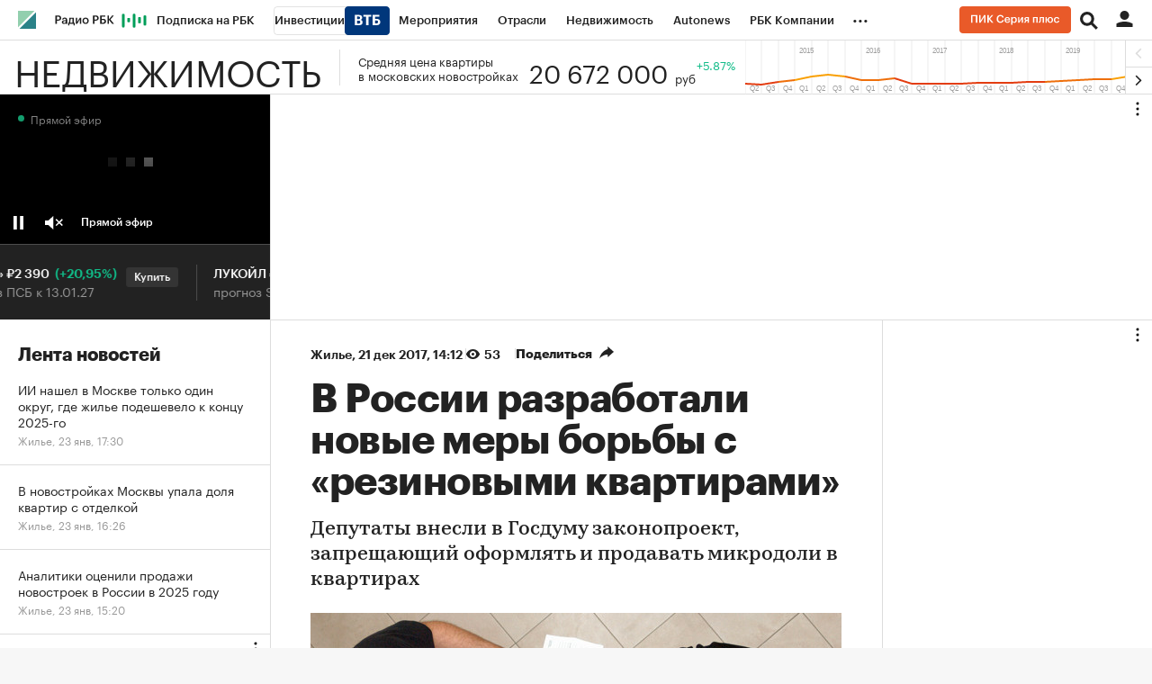

--- FILE ---
content_type: text/css
request_url: https://s.rbk.ru/v5_realty_static/realty-5.1.69/styles/build/_main.css
body_size: 2874
content:
.g-o-category-title{padding:26px 25px 17px;font-weight:700;font-size:44px;line-height:46px;letter-spacing:-.5px}.g-o-category-description{margin-top:-5px;font-size:22px;line-height:28px;padding:0 25px 24px}@media (max-width:980px){BODY{padding-bottom:60px}BODY.g-cian{padding-bottom:0}}@media (max-width:640px){.g-o-category-title{padding:22px 20px 19px;font-size:34px;line-height:36px;letter-spacing:normal}.g-o-category-description{font-size:18px;line-height:24px;padding:0 20px 20px}}@media (max-width:375px){.topline__branding__wrapper{min-width:109px}.topline__branding__link{width:109px}}@media (max-width:980px){:root{--foxTailStickyBottomOffset:60px}}.l-sticky-withsoc{margin-bottom:504px}.l-sticky{top:45px}.l-sticky-right{top:45px}@media (max-width:980px){.l-table{min-height:0}}.banners__tgb{overflow:hidden;border-bottom:1px solid #ddd}.banners__tgb__item:first-child .banners__tgb__link{border-top:0}.banners__tgb__link{display:block;margin:0;padding:21px 20px 16px;font-size:14px;line-height:18px;border-top:1px solid #ddd}.banners__tgb__img{display:block;max-width:100%;margin-bottom:12px}.banners__tgb__description{display:block}.banners__tgb__title{display:block;margin-bottom:1px;font-family:GraphikCy-Semibold,'Helvetica CY',Arial,sans-serif;font-size:18px;line-height:24px;padding-bottom:8px}.banners__tgb__text{display:block;font-size:14px;line-height:18px}.banners__tgb__phone,.banners__tgb__price{letter-spacing:.5px;color:#f79c32;font-size:14px;line-height:18px;display:inline-block}.banners__tgb__horizontal{display:flex;flex-wrap:wrap;font-size:0}.banners__tgb__horizontal>div{flex-basis:25%}.banners__tgb__horizontal_2-per-row{max-width:670px;margin:0 auto}.banners__tgb__horizontal_2-per-row>div{flex-basis:50%}.banners__tgb__horizontal .banners__tgb__link{border:0;text-align:left}.banners__tgb__article{margin:20px -10px;border:none;position:relative}.banners__tgb__article:after{bottom:0}.banners__tgb__article:before{top:0}.banners__tgb__article:after,.banners__tgb__article:before{content:'';display:block;position:absolute;height:1px;left:10px;right:10px;background:#ddd;z-index:1}.banners__tgb__article a{background:0 0!important}.banners__tgb__article .banners__tgb__link{margin-left:-10px;margin-right:-10px}.banners__tgb_slide{border-top:1px solid #ddd}.banners__tgb__cn{display:flex;position:relative}.banners__tgb__cn__title{position:absolute;top:15px;left:0;right:0;font-family:GraphikCy-Semibold,'Helvetica CY',Arial,sans-serif;font-size:22px;line-height:24px;z-index:1}.banners__tgb__cn .banners__tgb__item{width:25%;background:#fff;padding-top:40px}.banners__tgb__cn .banners__tgb__item:nth-child(2) .banners__tgb__link{margin-left:0}.banners__tgb__cn .banners__tgb__link{border-top:0}.banners__tgb__cn-mob .banners__tgb__item .banners__tgb__link{border-top:1px solid #ddd}@media (hover:hover) and (pointer:fine){.banners__tgb__link:hover .banners__tgb__text,.banners__tgb__link:hover .banners__tgb__title{opacity:.7}}@media (max-width:1260px){.banners__tgb__horizontal>div{flex-basis:50%}}@media (max-width:980px){.banners__tgb__horizontal{max-width:670px;margin:0 auto}.banners__tgb__cn .banners__tgb__item{width:33%}}@media (max-width:640px){.banners__tgb{max-width:540px;margin:0 auto}.banners__tgb__item{margin:0 auto;max-width:540px}.banners__tgb__link{display:flex;flex-direction:column-reverse}.banners__tgb__title{font-size:20px}.banners__tgb__text{margin-bottom:8px}.banners__tgb__img{margin-bottom:0}.banners__tgb__horizontal>div{flex-basis:100%}.banners__tgb__horizontal .banners__tgb__link{border-top:1px solid #ddd}.banners__tgb__no-border-on-first-on-mobiles>div:first-child .banners__tgb__link{border-top:none}.banners__tgb__article .banners__tgb__link{margin-left:0;margin-right:0}.banners__tgb__article{margin-left:0;margin-right:0}.banners__tgb__article:after,.banners__tgb__article:before{left:0;right:0}.banners__tgb_wide .banners__tgb__link{max-width:540px;margin-left:auto;margin-right:auto;padding-left:20px;padding-right:20px}.banners__tgb__cn .banners__tgb__item{width:50%}}.item-quiz{padding:20px 0 25px;border-bottom:1px solid #ddd;padding-top:25px}.item-quiz__wrap{min-height:117px;padding:0 25px;position:relative}.item-quiz__link{display:block}.item-quiz__image-block{display:inline-block;vertical-align:top;max-width:100%;position:relative;max-height:535px;overflow:hidden;margin:0 auto}.item-quiz__image-block:after{opacity:.6;background:#000;background:linear-gradient(to bottom,rgba(0,0,0,0) 0,#000 100%);content:'';display:block;position:absolute;bottom:0;left:0;right:0;top:0;z-index:0}.item-quiz__image{max-width:100%;aspect-ratio:1.6}.item-quiz__image_mobile{display:none;position:absolute;width:640px;max-width:none;aspect-ratio:unset}.item-quiz__image_desctop{display:block}.item-quiz__text{color:#fff;position:absolute;display:block;bottom:25px;left:50px;right:50px}.item-quiz__bottom{text-align:center;display:block;padding-bottom:20px}.item-quiz__category{font-size:14px;line-height:18px;color:#999;white-space:normal;color:#fff}.item-quiz__time{font-size:12px;color:#fff}.item-quiz__title{font:normal 24px/28px GraphikCy-Semibold,'Helvetica CY',Arial,sans-serif;display:block;padding-bottom:25px;text-align:center;color:#fff}.item-quiz__button{display:block}.item-quiz__button__link{padding:0;font-family:GraphikCy,'Helvetica CY',Arial,sans-serif;border:none;border-radius:0;background:0 0;outline:0;-webkit-appearance:none;-moz-appearance:none;appearance:none;cursor:pointer;width:100%;padding:13px 10px;border-radius:3px;font:normal 14px/14px GraphikCy-Semibold,'Helvetica CY',Arial,sans-serif;text-align:center;background:#1b8;color:#fff;display:block;width:255px;margin:0 auto;padding:17px;font-size:16px;line-height:20px}.item-quiz__button__link::-moz-focus-inner{border:0}.item-quiz__button__link.disabled,.item-quiz__button__link[disabled]{background:#eee;color:#bbb;cursor:default}@media (hover:hover) and (pointer:fine){.item-quiz__link:hover .item-quiz__button__link{background:#13a87b}}@media (max-width:640px){.item-quiz{position:relative;padding:22px 0 20px;padding-top:20px}.item-quiz__wrap{min-height:0;padding:0 20px}.item-quiz__title{font:normal 22px/24px GraphikCy-Semibold,'Helvetica CY',Arial,sans-serif}.item-quiz__text{left:40px;right:40px;bottom:20px}.item-quiz__image_mobile{display:block}.item-quiz__image_desctop{display:none}.item-quiz__image-block{width:100%;height:335px}.item-quiz__button__link{width:145px;font-size:14px;padding:13px 10px}}.banners__yandex__article{margin-top:0;margin-bottom:0;border-bottom:1px solid #ddd}.banner__right__cn{padding:25px 0;background:#fafafa}.banner__billboard__cn{padding-top:25px}@media (max-width:640px){.fox-tail__sticky{bottom:60px}}.bottom-menu{display:none}@media (max-width:980px){.bottom-menu{display:block;box-shadow:0 -8px 15px rgba(0,0,0,.1);max-width:1440px;height:60px;position:fixed;bottom:0;left:0;right:0;background:#fff;z-index:31}.bottom-menu__inner{max-width:375px;min-width:320px;height:100%;display:flex;flex-flow:row nowrap;align-items:center;justify-content:space-around;margin:0 auto}.bottom-menu__link{width:81px;height:100%;display:flex;flex-direction:column;justify-content:flex-end;align-items:center;position:relative;font-size:10px;line-height:12px;background-repeat:no-repeat;background-position:center 8px;background-size:28px 28px;padding-bottom:4px}.bottom-menu__link_main{background-image:url(//s.rbk.ru/v5_realty_static/realty-5.1.69/styles/blocks/bottom-menu/images/ico_main.svg)}.bottom-menu__link_news{background-image:url(//s.rbk.ru/v5_realty_static/realty-5.1.69/styles/blocks/bottom-menu/images/ico_news.svg)}.bottom-menu__link_radio{background-image:url(//s.rbk.ru/v5_realty_static/realty-5.1.69/styles/blocks/bottom-menu/images/ico_radio.svg);background-size:24px 24px}.bottom-menu__link.active{color:#1b8}.bottom-menu__link.active.bottom-menu__link_main{background-image:url(//s.rbk.ru/v5_realty_static/realty-5.1.69/styles/blocks/bottom-menu/images/ico_main-active.svg)}.bottom-menu__link.active.bottom-menu__link_news{background-image:url(//s.rbk.ru/v5_realty_static/realty-5.1.69/styles/blocks/bottom-menu/images/ico_news-active.svg)}.bottom-menu__link.active{color:#1b8}}@media (max-width:640px){.article .right-promo-block{padding-left:0;padding-right:0}.simple-promo-card_margin{margin-left:-20px;margin-right:-20px}}.header{position:static}.header__right-side__realty .arrows__left,.header__right-side__realty .arrows__right{box-shadow:inset 1px 0 0 #ddd;border:none;position:absolute;right:0;width:30px;height:50%;cursor:pointer;z-index:2;background-color:#fff;border-radius:0;border-bottom:1px solid #ddd}.header__right-side__realty .arrows__right{bottom:0;top:auto}.header__info{height:60px;float:left;display:flex;min-width:450px}.header__info__list{position:relative;height:60px;overflow:hidden}.header__info__list-wrap{position:absolute;height:100%;top:0;left:0;font-size:0;overflow:hidden;white-space:nowrap}.header__info__right{overflow:hidden}.header__info__item{display:inline-block;vertical-align:top;white-space:normal}.header__info__title{width:205px;padding:14px 5px 10px 20px}.header__info__title__text{display:block;font:normal 13px/16px GraphikCy,'Helvetica CY',Arial,sans-serif}.header__info__sum{position:relative;padding:18px 0 10px 5px;white-space:nowrap}.header__info__sum__value{display:block;font:normal 28px/30px GraphikCy,'Helvetica CY',Arial,sans-serif;color:#222}.header__info__sum__currency{font:normal 13px/14px GraphikCy,'Helvetica CY',Arial,sans-serif}.header__info__sum__index{top:-15px;left:-6px;font:normal 13px/14px GraphikCy,'Helvetica CY',Arial,sans-serif;color:#ffa300}.header__info__sum__index_fall{color:#f44}.header__info__sum__index_grow{color:#1b8}.header__info__diagram{width:610px;height:64px}.header__info__diagram__width{width:610px}@media (max-width:640px){.header{display:none}}.item__category-adv{color:#fc870d}.item img.item__image,.item__image>img{aspect-ratio:1.5}.item_big .item img.item__image,.item_big .item__image>img{aspect-ratio:1.6}.living{display:flex;flex-direction:column;align-items:center;border-bottom:solid 1px #ddd;margin-bottom:20px}.living__inner{width:300px;height:360px;display:flex;flex-flow:column nowrap;justify-content:space-between;background:#fff;background-image:url(//s.rbk.ru/v5_realty_static/realty-5.1.69/styles/blocks/living/images/living_bg.png);background-size:300px 360px;background-repeat:no-repeat;background-position:top left;padding:32px}.living__block{text-align:center}.living__title{font-family:GraphikCy-Semibold,'Helvetica CY',Arial,sans-serif;font-size:28px;line-height:32px;font-weight:700;color:#2e5d66;margin-bottom:8px}.living__subtitle{font-size:14px;line-height:20px;color:#2e5d66;margin-bottom:8px}.living__link{display:block;width:100%;font-family:GraphikCy-Medium,'Helvetica CY',Arial,sans-serif;font-size:14px;line-height:24px;text-align:center;color:#2e5d66;background:#fff;border-radius:8px;padding:12px 0}@media (hover:hover) and (pointer:fine){.living__link:hover{opacity:.7}}@media (min-width:640px){.living_mob{display:none}}@media (max-width:640px){.living_mob{display:flex;padding:39px 0 48px}.living__inner{border:1px solid #ddd}.living_article{border-bottom:0;border-top:solid 1px #ddd}}@media (min-width:1260px){.news-feed{top:250px!important}.l-col-left--without-tv+.news-feed__wrapper .news-feed{top:84px!important}}.theme-materials{background:#fff;overflow:hidden}.theme-materials:after{content:'';display:block;background:#ddd;height:1px}.theme-materials__header{padding:31px 20px 0;font-weight:700;font-size:20px;line-height:20px}.theme-materials__item{position:relative;padding:17px 0 15px;margin:0 20px;border-top:1px solid #ddd}.theme-materials__item:first-child{border-top:none;padding-top:13px}.theme-materials__item_big .theme-materials__title{font-size:20px;line-height:22px}.theme-materials__link{display:block}.theme-materials__title{display:block;font-size:14px;line-height:18px}.theme-materials__bottom{margin-top:5px}.theme-materials__category{font-size:12px;line-height:14px;color:#999;white-space:normal}.theme-materials__image{max-width:13px;position:relative;bottom:-2px;margin-left:2px}.theme-materials__lasso-wrap{display:block;position:absolute;top:-14px;right:-7px;bottom:2px;left:-7px;pointer-events:none}.theme-materials__lasso{display:block;max-width:100%;height:100%}@media (hover:hover) and (pointer:fine){.theme-materials__link:hover .theme-materials__title{opacity:.7}}

--- FILE ---
content_type: text/css
request_url: https://s.rbk.ru/v5_realty_static/realty-5.1.69/styles/build/pages/_news.css
body_size: 3211
content:
.article__developer{margin-bottom:40px;font-size:14px;line-height:17px;font-family:GraphikCy,'Helvetica CY',Arial,sans-serif}.article__developer sup{font-size:7px;top:-6px}.article__developer__body,.article__developer__header{padding-top:20px;display:flex;flex-direction:row;align-items:center}.article__developer__body .article__developer__name{font-family:GraphikCy-Semibold,'Helvetica CY',Arial,sans-serif}.article__developer__header{border-bottom:1px solid #ddd;padding-bottom:8px}.article__developer__name{flex-grow:1;display:flex;align-items:center;background:0 0!important}.article__developer__logo{width:32px;max-width:32px;height:32px;border-radius:50%;overflow:hidden;background:#f1f1f1;display:flex;align-items:center;justify-content:center;margin-right:8px}.article__developer .article__developer__logo__image{display:block;width:auto;height:auto;flex-grow:0;flex-shrink:0;max-width:80%;max-height:55%}.article__developer__progress{width:95px;flex-shrink:0}.article__header__company{padding-right:15px;font-size:14px;line-height:20px;color:#fc870d}@media (max-width:640px){.article__header__company{display:block;margin-bottom:5px}.article__header__company+.article__header__after{display:none}}.article__inline-video__link img{object-position:center top}.article__inline-video__link>picture~.g-play{display:block}.artice__insert-nubers{position:relative;display:block;border:2px solid #00cd8e;margin-right:-120px;padding:40px 0;text-align:center;margin-bottom:20px}.artice__insert-nubers__mobile-visible{display:none}.artice__insert-nubers strong{display:block;font-size:71px;padding-bottom:20px;line-height:55px}.artice__insert-nubers p{position:relative;padding:30px 0;margin-bottom:0;font-size:16px;line-height:21px}.artice__insert-nubers p:after,.artice__insert-nubers p:before{display:block;content:"";height:2px;width:45px;background-color:#000;position:absolute}.artice__insert-nubers p:before{top:0;left:50%;margin-left:-22.5px}.artice__insert-nubers p:after{bottom:0;left:50%;margin-left:-22.5px}.article__video-fragment .article__text__overview{font-weight:400}.quiz__anons{text-align:center;display:flex;justify-content:center;align-items:center;min-height:590px;padding-top:49px}.quiz__anons__description{margin-top:20px;font-size:18px;line-height:26px;font-weight:400}.quiz__anons__button{padding:0;font-family:GraphikCy,'Helvetica CY',Arial,sans-serif;border:none;border-radius:0;background:0 0;outline:0;-webkit-appearance:none;-moz-appearance:none;appearance:none;cursor:pointer;display:block;width:100%;padding:13px 10px;border-radius:3px;font:normal 14px/14px GraphikCy-Semibold,'Helvetica CY',Arial,sans-serif;text-align:center;background:#1b8;color:#fff;display:inline-block;vertical-align:top;width:auto;padding:17px;font-size:16px;min-width:256px;margin-top:55px;margin-bottom:30px}.quiz__anons__button::-moz-focus-inner{border:0}.quiz__anons__button.disabled,.quiz__anons__button[disabled]{background:#eee;color:#bbb;cursor:default}@media (hover:hover) and (pointer:fine){.quiz__button:hover{background:#13a87b}}@media (max-width:640px){.quiz__anons{padding-top:39px;min-height:0}.quiz__anons__title{font-size:28px;line-height:30px}}.quiz__question{padding-bottom:30px}.quiz__question__content{display:none}.quiz__question__content:first-child{display:block}.quiz__question__content.disabled{color:#999}.quiz__question__content.disabled .quiz__question__answer__dot{background:0 0;border-color:#ddd}.quiz__question__image-block{display:block;margin-top:10px;margin-bottom:20px;position:relative;max-height:382px;overflow:hidden}.quiz__question__image{display:block;max-width:100%}.quiz__question__progress{margin-bottom:5px;font-family:Arial,'Helvetica CY',sans-serif;font-size:18px;font-weight:700}.quiz__question__title{margin-bottom:17px;font:normal 22px/28px Kazimir-Medium,'Helvetica CY',Arial,sans-serif}.quiz__question__answer-block{margin-top:45px;font-size:18px}.quiz__question__answer{margin-bottom:25px;cursor:pointer}.quiz__question__answer__dot{transition:border .1s ease-out;border-radius:20px;width:20px;height:20px;float:left;background:0 0;border:3px solid #1b8}.quiz__question__answer.correct .quiz__question__answer__dot{border-color:#1b8;background:#1b8}.quiz__question__answer.correct .quiz__question__answer__title{color:#1b8}.quiz__question__answer.correct .quiz__question__answer__description{color:#222}.quiz__question__answer.incorrect .quiz__question__answer__dot{background-color:#f44;position:relative;border-color:#f44}.quiz__question__answer.incorrect .quiz__question__answer__dot:after{content:'';position:absolute;top:1px;left:2px;display:block;width:10px;height:11px;background:url(//s.rbk.ru/v5_realty_static/realty-5.1.69/styles/pages/news/quiz/images/plus.svg) no-repeat 0 0;background-size:10px 11px}.quiz__question__answer.incorrect .quiz__question__answer__title{color:#f44}.quiz__question__answer.incorrect .quiz__question__answer__description{color:#222}.quiz__question__answer__content{overflow:hidden}.quiz__question__answer__title{padding-left:20px;line-height:22px}.quiz__question__answer__description{display:none;margin:15px 0 0 20px;font-size:15px;line-height:18px}.quiz__question__button{padding:0;font-family:GraphikCy,'Helvetica CY',Arial,sans-serif;border:none;border-radius:0;background:0 0;outline:0;-webkit-appearance:none;-moz-appearance:none;appearance:none;cursor:pointer;display:block;width:100%;padding:13px 10px;border-radius:3px;font:normal 14px/14px GraphikCy-Semibold,'Helvetica CY',Arial,sans-serif;text-align:center;background:#1b8;color:#fff;display:inline-block;vertical-align:top;width:auto;padding:17px;font-size:16px;margin-top:25px;min-width:104px;display:none}.quiz__question__button::-moz-focus-inner{border:0}.quiz__question__button.disabled,.quiz__question__button[disabled]{background:#eee;color:#bbb;cursor:default}@media (hover:hover) and (pointer:fine){.quiz__question__content.disabled .quiz__question__answer:hover .quiz__question__answer__dot{border-width:3px!important}.quiz__question__title{font-size:20px;line-height:24px}.quiz__question__answer:hover .quiz__question__answer__dot{transition:border .1s ease-out;border-width:7px}.quiz__question__button:hover{background:#1b8}}.quiz__result{display:none;padding-bottom:30px}.quiz__result__content{display:none;position:relative}.quiz__result__image-block{display:block;margin-top:10px;margin-bottom:20px;position:relative;max-height:535px;overflow:hidden}.quiz__result__image-block:after{opacity:.6;content:'';background:#222;position:absolute;left:0;right:0;bottom:0;top:0;z-index:2}.quiz__result__image-block:before{content:'';position:absolute;bottom:25px;left:35px;display:block;width:204px;height:17px;z-index:3;background:url(//s.rbk.ru/v5_realty_static/realty-5.1.69/styles/pages/news/quiz/images/logo.svg) no-repeat 0 0;background-size:204px 17px}.quiz__result__image{display:block;max-width:100%}.quiz__result__text-block{overflow:hidden;position:absolute;top:0;left:0;right:0;bottom:0;color:#fff;z-index:3}.quiz__result__text-block__inner{padding:0 35px}.quiz__result__score{font-size:48px;font-family:PTSerif,serif;font-weight:700;margin-top:30px;margin-bottom:15px;color:#1b8}.quiz__result__title{font-size:32px;line-height:1;margin-bottom:10px;font-family:PTSerif,serif;font-weight:700}.quiz__result__description{font-family:PTSerif,serif;font-size:18px;line-height:22px;font-style:italic}.quiz__result__bottom{display:flex;flex-direction:row;align-items:center;justify-content:space-between}.quiz__result__button{padding:0;font-family:GraphikCy,'Helvetica CY',Arial,sans-serif;border:none;border-radius:0;background:0 0;outline:0;-webkit-appearance:none;-moz-appearance:none;appearance:none;cursor:pointer;display:block;width:100%;padding:13px 10px;border-radius:3px;font:normal 14px/14px GraphikCy-Semibold,'Helvetica CY',Arial,sans-serif;text-align:center;background:#1b8;color:#fff;display:inline-block;vertical-align:top;width:auto;padding:17px;font-size:16px;min-width:204px}.quiz__result__button::-moz-focus-inner{border:0}.quiz__result__button.disabled,.quiz__result__button[disabled]{background:#eee;color:#bbb;cursor:default}.quiz__result__social .social-likes{margin-right:0;min-height:26px}.quiz__result__social__text{display:inline-block;vertical-align:top;font-size:18px;line-height:24px;margin-right:10px}@media (hover:hover) and (pointer:fine){.quiz__result__button:hover{background:#13a87b}}@media (max-width:640px){.quiz__result__bottom{flex-direction:column}.quiz__result__title{font-size:20px;line-height:1.2}.quiz__result__image-block{height:290px}.quiz__result__image{position:absolute;width:964px;top:0;left:50%;max-height:100%;margin-left:-482px;max-width:none}.quiz__result__description{font-size:16px}.quiz__result__button{margin-bottom:20px}.quiz__result__social__text{display:none}}.article__content .rubricator{padding-left:0;padding-right:0}html.fotorama-opened{scroll-behavior:initial}.fotorama--fullscreen .fotorama__thumb-border{border-color:#1b8}.gallery{width:100%}.gallery-container{margin-bottom:20px}.gallery .fotorama__active{box-shadow:none;opacity:.7}.gallery .fotorama__stage{background:#fafafa}.gallery .fotorama__nav-wrap:after,.gallery .fotorama__nav-wrap:before{content:" ";display:table}.gallery .fotorama__nav-wrap:after{clear:both}.gallery .fotorama__nav__shaft{float:left}.gallery .fotorama__nav__frame{padding-bottom:0!important}.gallery .fotorama__thumb-border{border-color:#1b8;background-image:none!important}.gallery__meta{font-family:GraphikCy,'Helvetica CY',Arial,sans-serif;font-size:14px!important;line-height:18px!important;color:#999;margin-top:12px;opacity:0}.gallery__meta p{font-size:14px!important;line-height:18px!important;margin-bottom:8px}.gallery__meta ul{margin:0 0 8px 20px}.gallery__meta ul li{margin:0 0 3px 0;list-style:disc}.gallery__meta ol{margin:0 0 8px 33px}.gallery__meta ol li{margin:0 0 3px 0;list-style:decimal}.gallery__meta b,.gallery__meta strong{font-weight:700}.gallery__meta em,.gallery__meta i{font-style:italic}.gallery__meta a{background:linear-gradient(to bottom,#222 50%,#222 50%);background-repeat:repeat-x;background-position:0 100%;background-size:1px 1px}.gallery__meta.animate{transition:opacity .3s ease}.gallery__meta.show{opacity:1}@media (hover:hover) and (pointer:fine){.gallery__meta a:hover{opacity:.7}.gallery .fotorama__nav__frame:hover{opacity:.7}}.quiz__title{margin-bottom:25px;padding-top:40px;font-weight:700;font-size:44px;line-height:46px;letter-spacing:-.5px}.quiz__subtitle{font-weight:400}.quiz__content{display:none;min-height:600px}.quiz a:not([class]){background:linear-gradient(to bottom,#222 50%,#222 50%);background-repeat:repeat-x;background-position:0 100%;background-size:1px 1px}@media (hover:hover) and (pointer:fine){.quiz a:hover{opacity:.7}}@media (max-width:640px){.quiz__title{font-size:28px;line-height:30px;letter-spacing:normal}}.social-likes{min-height:34px;margin:0;font-size:0;transform:translate3d(0,0,0);display:inline-block;word-spacing:0;text-indent:0;list-style:none}.social-likes__widget{margin:0 20px 0 0;background:0 0;cursor:auto;display:inline-block;position:relative;white-space:nowrap}.social-likes__widget:last-child{margin-right:0}.social-likes__button{width:26px!important;height:26px;padding:0!important;border-radius:13px;background:#222;cursor:pointer;display:inline-block}.social-likes__button:before{display:none}@media (hover:hover){.social-likes__button:hover{opacity:.7}}.social-likes__counter{display:none!important}.social-likes__icon:before{content:'';display:block}.social-likes__icon_facebook,.social-likes__icon_odnoklassniki,.social-likes__icon_twitter,.social-likes__icon_vkontakte{top:0;right:0;bottom:0;left:0;margin-left:0!important}.social-likes__icon_odnoklassniki,.social-likes__icon_twitter{left:1px}.social-likes__icon_facebook:before{width:6px;height:14px;margin:6px auto 0;background:url(//s.rbk.ru/v5_realty_static/common/common-10.11.19/styles/repo/social-likes/images/fb.png) no-repeat;background-size:6px 14px}.social-likes__icon_twitter:before{width:15px;height:12px;margin:7px auto 0;background:url(//s.rbk.ru/v5_realty_static/common/common-10.11.19/styles/repo/social-likes/images/tw.png) no-repeat;background-size:15px 12px}.social-likes__icon_vkontakte:before{width:16px;height:10px;margin:8px auto 0;background:url(//s.rbk.ru/v5_realty_static/common/common-10.11.19/styles/repo/social-likes/images/vk.png) no-repeat;background-size:16px 10px}.social-likes__icon_odnoklassniki:before{width:11px;height:18px;margin:4px auto 0;background:url(//s.rbk.ru/v5_realty_static/common/common-10.11.19/styles/repo/social-likes/images/ok.png) no-repeat;background-size:11px 18px}.social-likes_popup{padding-top:14px;margin-top:15px;border-top:1px solid #ddd;font-size:14px;line-height:18px}.social-likes_popup .social-likes__widget{display:block;margin:0;padding:2px 0}.social-likes_popup .social-likes__button{width:auto!important;height:auto;font-family:GraphikCy-Semibold,'Helvetica CY',Arial,sans-serif;font-weight:400;border-radius:0;background:#fff;color:#222}.social-likes_popup .social-likes__icon:before{display:none}.social-likes_flat{display:inline-flex;flex-wrap:wrap;min-height:0;gap:8px}.social-likes_flat .social-likes__widget{margin:0}.social-likes_flat .social-likes__button{display:inline-flex;vertical-align:middle;align-items:center;justify-content:center;width:40px!important;height:40px;background-color:transparent;color:var(--icon-01-light-variable);border:1px solid var(--stroke-01-light-variable);border-radius:8px;transition:opacity .2s,background-color .2s,color .2s,border-color .2s}@media (hover:hover){.social-likes_flat .social-likes__button:hover{background-color:var(--fill-01-light-variable-hover);border-color:transparent;opacity:1}}.social-likes_flat .social-likes__icon{display:inline-flex;vertical-align:middle;align-items:center;justify-content:center;justify-self:stretch;align-self:stretch;font-size:24px}.social-likes_flat .social-likes__icon:before{width:1em;height:1em;margin:0;background:currentColor;-webkit-mask-image:url("data:image/svg+xml,%3Csvg width='0' height='0' viewBox='0 0 0 0' xmlns='http://www.w3.org/2000/svg'%3E%3Crect width='0' height='0'/%3E%3C/svg%3E%0A");-webkit-mask-size:100%}.social-likes_flat .social-likes__icon_facebook:before{-webkit-mask-image:url(//s.rbk.ru/v5_realty_static/common/common-10.11.19/styles/repo/social-likes/images/facebook.svg)}.social-likes_flat .social-likes__icon_twitter:before{-webkit-mask-image:url(//s.rbk.ru/v5_realty_static/common/common-10.11.19/styles/repo/social-likes/images/twitter.svg)}.social-likes_flat .social-likes__icon_vkontakte:before{-webkit-mask-image:url(//s.rbk.ru/v5_realty_static/common/common-10.11.19/styles/repo/social-likes/images/vkontakte.svg)}.social-likes_flat .social-likes__icon_odnoklassniki:before{-webkit-mask-image:url(//s.rbk.ru/v5_realty_static/common/common-10.11.19/styles/repo/social-likes/images/odnoklassniki.svg)}.social-likes_flat .social-likes__icon_telegram:before{-webkit-mask-image:url(//s.rbk.ru/v5_realty_static/common/common-10.11.19/styles/repo/social-likes/images/telegram.svg)}.social-likes_flat .social-likes__icon_whatsapp:before{-webkit-mask-image:url(//s.rbk.ru/v5_realty_static/common/common-10.11.19/styles/repo/social-likes/images/whatsapp.svg)}.social-likes_flat .social-likes__icon_viber:before{-webkit-mask-image:url(//s.rbk.ru/v5_realty_static/common/common-10.11.19/styles/repo/social-likes/images/viber.svg)}

--- FILE ---
content_type: image/svg+xml
request_url: https://s.rbk.ru/v5_realty_static/common/common-10.11.19/styles/pages/news/article/header/images/eye.svg
body_size: 571
content:
<svg xmlns="http://www.w3.org/2000/svg" width="15" height="11" viewBox="0 0 15 11">
  <g fill="none" fill-rule="evenodd">
    <path fill="#222222" fill-rule="nonzero" d="M7.5,-3.19744231e-14 C2.66100656,5.04065818e-14 -1.13686838e-13,4.52893066 -1.13686838e-13,5.5 C7.57306469e-29,6.46374512 2.63376446,11 7.5,11 C12.3662355,11 15,6.50158691 15,5.5 C15,4.49853516 12.3389934,-1.13686838e-13 7.5,-3.19744231e-14 Z"/>
    <path fill="#FFFFFF" d="M7.5,9 C5.56694239,9 4,7.43305761 4,5.5 C4,3.56694239 5.56694239,2 7.5,2 C9.43305761,2 11,3.56694239 11,5.5 C11,7.43305761 9.43305761,9 7.5,9 Z"/>
    <circle cx="7.5" cy="5.5" r="1.5" fill="#222222" fill-rule="nonzero"/>
  </g>
</svg>
